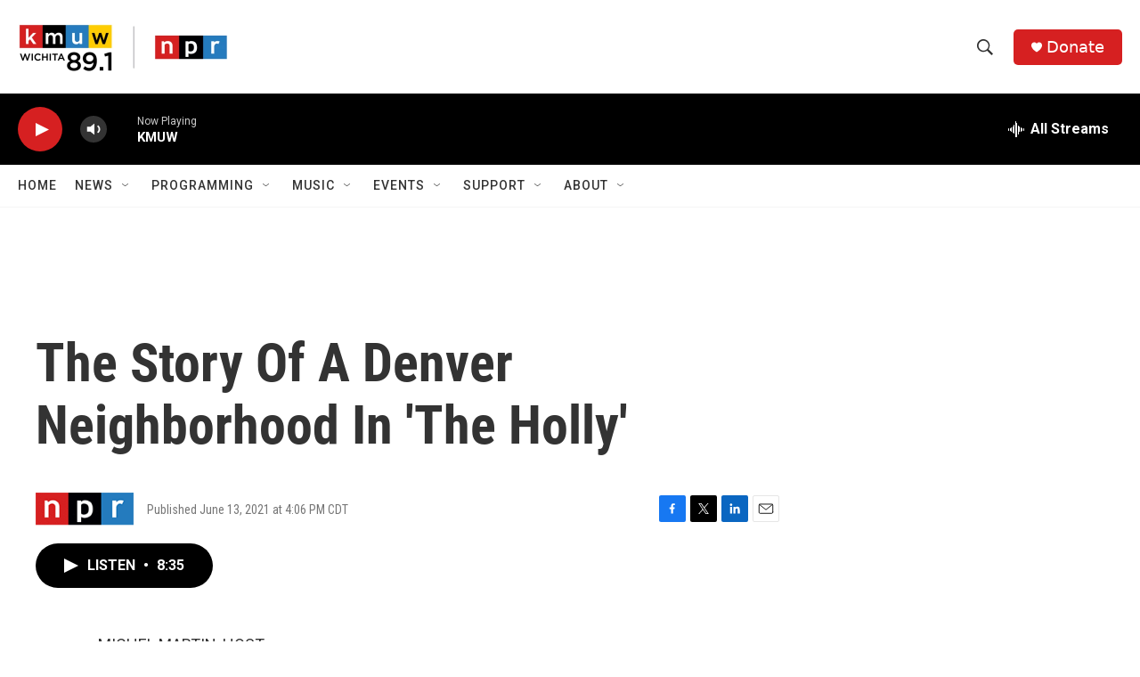

--- FILE ---
content_type: text/html; charset=utf-8
request_url: https://www.google.com/recaptcha/api2/aframe
body_size: 267
content:
<!DOCTYPE HTML><html><head><meta http-equiv="content-type" content="text/html; charset=UTF-8"></head><body><script nonce="buZLivLs_FEpziEUY6ilRQ">/** Anti-fraud and anti-abuse applications only. See google.com/recaptcha */ try{var clients={'sodar':'https://pagead2.googlesyndication.com/pagead/sodar?'};window.addEventListener("message",function(a){try{if(a.source===window.parent){var b=JSON.parse(a.data);var c=clients[b['id']];if(c){var d=document.createElement('img');d.src=c+b['params']+'&rc='+(localStorage.getItem("rc::a")?sessionStorage.getItem("rc::b"):"");window.document.body.appendChild(d);sessionStorage.setItem("rc::e",parseInt(sessionStorage.getItem("rc::e")||0)+1);localStorage.setItem("rc::h",'1769251505420');}}}catch(b){}});window.parent.postMessage("_grecaptcha_ready", "*");}catch(b){}</script></body></html>